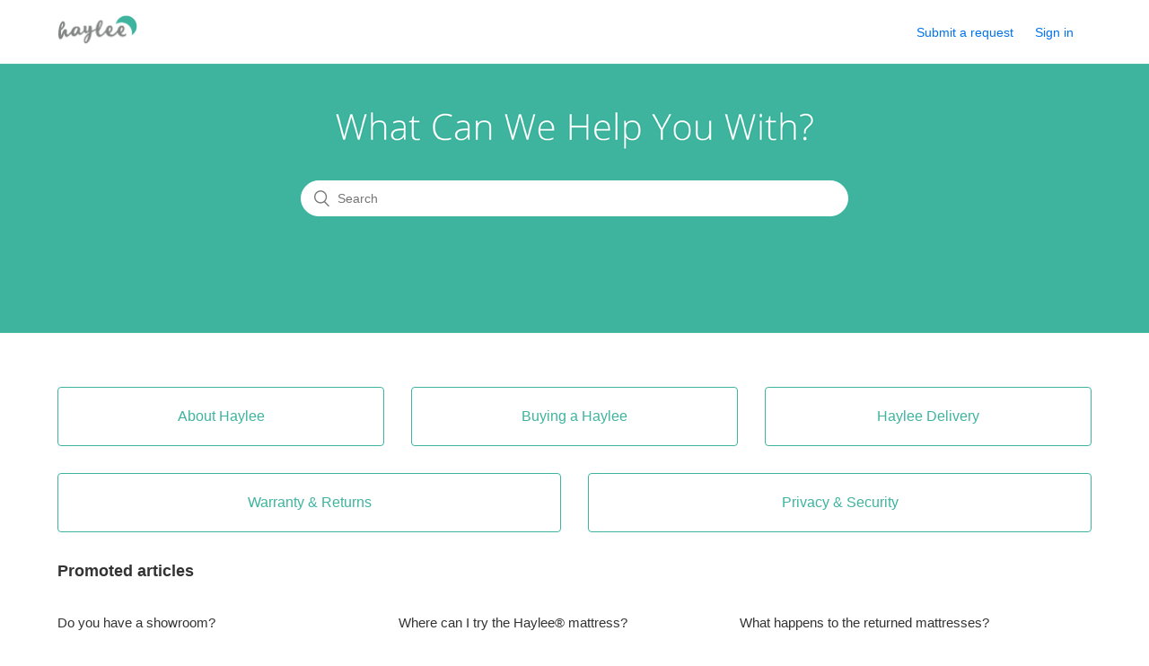

--- FILE ---
content_type: text/html; charset=utf-8
request_url: https://help.haylee.sg/hc/en-us
body_size: 3092
content:
<!DOCTYPE html>
<html dir="ltr" lang="en-US">
<head>
  <meta charset="utf-8" />
  <!-- v26880 -->


  <title>Haylee Help Centre</title>

  <meta name="csrf-param" content="authenticity_token">
<meta name="csrf-token" content="">

  <link rel="canonical" href="https://help.haylee.sg/hc/en-us">
<link rel="alternate" hreflang="en-us" href="https://help.haylee.sg/hc/en-us">
<link rel="alternate" hreflang="x-default" href="https://help.haylee.sg/hc/en-us">

  <link rel="stylesheet" href="//static.zdassets.com/hc/assets/application-f34d73e002337ab267a13449ad9d7955.css" media="all" id="stylesheet" />
    <!-- Entypo pictograms by Daniel Bruce — www.entypo.com -->
    <link rel="stylesheet" href="//static.zdassets.com/hc/assets/theming_v1_support-e05586b61178dcde2a13a3d323525a18.css" media="all" />
  <link rel="stylesheet" type="text/css" href="/hc/theming_assets/2008943/114094403551/style.css?digest=33374316021657">

  <link rel="icon" type="image/x-icon" href="/hc/theming_assets/01HZKXN6WK7MSV20MA316CD03V">

    <script src="//static.zdassets.com/hc/assets/jquery-ed472032c65bb4295993684c673d706a.js"></script>
    

  <meta content="width=device-width, initial-scale=1.0" name="viewport" />

  <script type="text/javascript" src="/hc/theming_assets/2008943/114094403551/script.js?digest=33374316021657"></script>
</head>
<body class="">
  
  
  

  <header class="header">
  <div class="logo">
    <a title="Home" href="/hc/en-us">
      <img src="/hc/theming_assets/01HZKXN667KQ43NVZ8PFGN4PRD" alt="Haylee Help Centre Help Center home page">
    </a>
  </div>
  <div class="nav-wrapper">
    <span class="icon-menu" tabindex="0" role="button" aria-controls="user-nav" aria-expanded="false" aria-label="Toggle navigation menu"></span>
    <nav class="user-nav" id="user-nav">
      
      <a class="submit-a-request" href="/hc/en-us/requests/new">Submit a request</a>
    </nav>
      <a class="login" data-auth-action="signin" role="button" rel="nofollow" title="Opens a dialog" href="https://haylee.zendesk.com/access?brand_id=114094403551&amp;return_to=https%3A%2F%2Fhelp.haylee.sg%2Fhc%2Fen-us&amp;locale=en-us">Sign in</a>

  </div>
</header>


  <main role="main">
    <section class="section hero">
  <div class="hero-inner">
    <form role="search" class="search search-full" data-search="" data-instant="true" autocomplete="off" action="/hc/en-us/search" accept-charset="UTF-8" method="get"><input type="hidden" name="utf8" value="&#x2713;" autocomplete="off" /><input type="search" name="query" id="query" placeholder="Search" autocomplete="off" aria-label="Search" /></form>
  </div>
</section>

<div class="container">
  <section class="section knowledge-base">
    <section class="categories blocks">
      <ul class="blocks-list">
        
          
            <li class="blocks-item">
              <a href='/hc/en-us/categories/115000261311-About-Haylee' class="blocks-item-link">
                <h4 class="blocks-item-title">About Haylee</h4>
                <p class="blocks-item-description"></p>
              </a>
            </li>
          
        
          
            <li class="blocks-item">
              <a href='/hc/en-us/categories/115000263392-Buying-a-Haylee' class="blocks-item-link">
                <h4 class="blocks-item-title">Buying a Haylee</h4>
                <p class="blocks-item-description"></p>
              </a>
            </li>
          
        
          
            <li class="blocks-item">
              <a href='/hc/en-us/categories/115000261651-Haylee-Delivery' class="blocks-item-link">
                <h4 class="blocks-item-title">Haylee Delivery</h4>
                <p class="blocks-item-description"></p>
              </a>
            </li>
          
        
          
            <li class="blocks-item">
              <a href='/hc/en-us/categories/115000263231-Warranty-Returns' class="blocks-item-link">
                <h4 class="blocks-item-title">Warranty &amp; Returns</h4>
                <p class="blocks-item-description"></p>
              </a>
            </li>
          
        
          
            <li class="blocks-item">
              <a href='/hc/en-us/categories/115000263251-Privacy-Security' class="blocks-item-link">
                <h4 class="blocks-item-title">Privacy &amp; Security</h4>
                <p class="blocks-item-description"></p>
              </a>
            </li>
          
        
      </ul>
      
    </section>

    
      <section class="articles">
        <h3>Promoted articles</h3>
        <ul class="article-list promoted-articles">
          
            <li class="promoted-articles-item">
                <a href="/hc/en-us/articles/5738530605209-Do-you-have-a-showroom">
                  Do you have a showroom?

                  
                </a>
            </li>
          
            <li class="promoted-articles-item">
                <a href="/hc/en-us/articles/115002014092-Where-can-I-try-the-Haylee-mattress">
                  Where can I try the Haylee® mattress?

                  
                </a>
            </li>
          
            <li class="promoted-articles-item">
                <a href="/hc/en-us/articles/115003118051-What-happens-to-the-returned-mattresses">
                  What happens to the returned mattresses?

                  
                </a>
            </li>
          
            <li class="promoted-articles-item">
                <a href="/hc/en-us/articles/115003127432-How-does-the-100-Night-Sleep-Trial-work">
                  How does the 100 Night Sleep Trial work?

                  
                </a>
            </li>
          
        </ul>
      </section>
    
  </section>

  

  <section class="section activity">
    
      <div data-app="recent-activity" data-url="/hc/api/internal/recent_activities?locale=en-us"></div>
    
  </section>
</div>

  </main>

  <footer class="footer">
  <div class="footer-inner">
    <a title="Home" href="/hc/en-us">Haylee Help Centre</a>

    <div class="footer-language-selector">
      
    </div>
  </div>
</footer>



  <!-- / -->

  
  <script src="//static.zdassets.com/hc/assets/en-us.bbb3d4d87d0b571a9a1b.js"></script>
  

  <script type="text/javascript">
  /*

    Greetings sourcecode lurker!

    This is for internal Zendesk and legacy usage,
    we don't support or guarantee any of these values
    so please don't build stuff on top of them.

  */

  HelpCenter = {};
  HelpCenter.account = {"subdomain":"haylee","environment":"production","name":"Haylee"};
  HelpCenter.user = {"identifier":"da39a3ee5e6b4b0d3255bfef95601890afd80709","email":null,"name":"","role":"anonymous","avatar_url":"https://assets.zendesk.com/hc/assets/default_avatar.png","is_admin":false,"organizations":[],"groups":[]};
  HelpCenter.internal = {"asset_url":"//static.zdassets.com/hc/assets/","web_widget_asset_composer_url":"https://static.zdassets.com/ekr/snippet.js","current_session":{"locale":"en-us","csrf_token":null,"shared_csrf_token":null},"usage_tracking":{"event":"front_page_viewed","data":"[base64]--f80f524192f215f04ff9b1b152a13dd5bd74589e","url":"https://help.haylee.sg/hc/activity"},"current_record_id":null,"current_record_url":null,"current_record_title":null,"current_text_direction":"ltr","current_brand_id":114094403551,"current_brand_name":"Haylee","current_brand_url":"https://haylee.zendesk.com","current_brand_active":true,"current_path":null,"show_autocomplete_breadcrumbs":true,"user_info_changing_enabled":false,"has_user_profiles_enabled":false,"has_end_user_attachments":true,"user_aliases_enabled":false,"has_anonymous_kb_voting":false,"has_multi_language_help_center":true,"show_at_mentions":false,"embeddables_config":{"embeddables_web_widget":false,"embeddables_help_center_auth_enabled":false,"embeddables_connect_ipms":false},"answer_bot_subdomain":"static","gather_plan_state":"subscribed","has_article_verification":false,"has_gather":true,"has_ckeditor":false,"has_community_enabled":false,"has_community_badges":false,"has_community_post_content_tagging":false,"has_gather_content_tags":false,"has_guide_content_tags":true,"has_user_segments":true,"has_answer_bot_web_form_enabled":false,"has_garden_modals":false,"theming_cookie_key":"hc-da39a3ee5e6b4b0d3255bfef95601890afd80709-2-preview","is_preview":false,"has_search_settings_in_plan":true,"theming_api_version":1,"theming_settings":{"brand_color":"#3eb49e","brand_text_color":"#ffffff","text_color":"#333333","link_color":"#0072ef","background_color":"#ffffff","heading_font":"-apple-system, BlinkMacSystemFont, 'Segoe UI', Helvetica, Arial, sans-serif","text_font":"-apple-system, BlinkMacSystemFont, 'Segoe UI', Helvetica, Arial, sans-serif","logo":"/hc/theming_assets/01HZKXN667KQ43NVZ8PFGN4PRD","favicon":"/hc/theming_assets/01HZKXN6WK7MSV20MA316CD03V","homepage_background_image":"/hc/theming_assets/01HZKXN7MNAE3F50NWC862WH23","community_background_image":"/hc/theming_assets/01HZKXN8QN6AHNE16DBSNTKG3N","community_image":"/hc/theming_assets/01HZKXN9K5S209RKCA0CRAET46","instant_search":true,"scoped_kb_search":true,"scoped_community_search":true,"show_recent_activity":true,"show_articles_in_section":true,"show_article_author":true,"show_article_comments":true,"show_follow_article":true,"show_recently_viewed_articles":true,"show_related_articles":true,"show_article_sharing":true,"show_follow_section":true,"show_follow_post":true,"show_post_sharing":true,"show_follow_topic":true},"has_pci_credit_card_custom_field":false,"help_center_restricted":false,"is_assuming_someone_else":false,"flash_messages":[],"user_photo_editing_enabled":true,"user_preferred_locale":"en-us","base_locale":"en-us","login_url":"https://haylee.zendesk.com/access?brand_id=114094403551\u0026return_to=https%3A%2F%2Fhelp.haylee.sg%2Fhc%2Fen-us","has_alternate_templates":false,"has_custom_statuses_enabled":true,"has_hc_generative_answers_setting_enabled":true,"has_generative_search_with_zgpt_enabled":false,"has_suggested_initial_questions_enabled":false,"has_guide_service_catalog":false,"has_service_catalog_search_poc":false,"has_service_catalog_itam":false,"has_csat_reverse_2_scale_in_mobile":false,"has_knowledge_navigation":false,"has_unified_navigation":false,"has_unified_navigation_eap_access":false,"has_csat_bet365_branding":false,"version":"v26880","dev_mode":false};
</script>

  
  <script src="//static.zdassets.com/hc/assets/moment-3b62525bdab669b7b17d1a9d8b5d46b4.js"></script>
  <script src="//static.zdassets.com/hc/assets/hc_enduser-9d4172d9b2efbb6d87e4b5da3258eefa.js"></script>
  
  
</body>
</html>